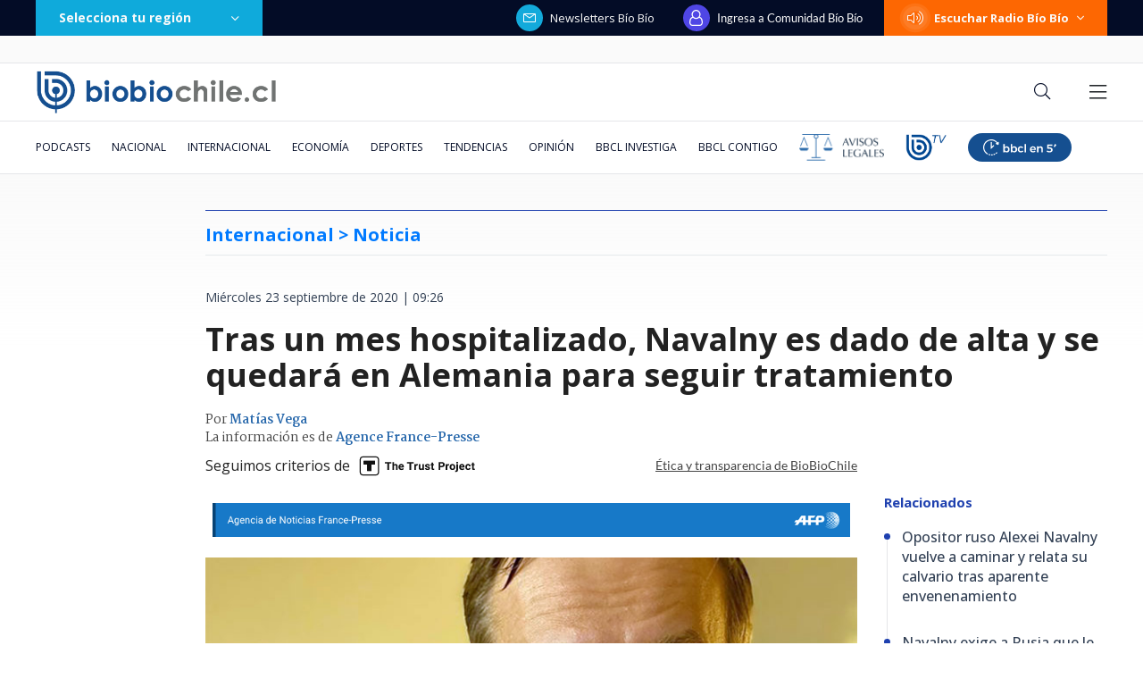

--- FILE ---
content_type: text/html; charset=utf-8
request_url: https://realtime.bbcl.cl/hit/?t=1769914589119&url=https%3A%2F%2Fwww.biobiochile.cl%2Fnoticias%2Finternacional%2Feuropa%2F2020%2F09%2F23%2Ftras-un-mes-hospitalizado-navalny-es-dado-de-alta-y-se-quedara-en-alemania-para-seguir-tratamiento.shtml&property=01G1KMVDSGMWCR31GWZX0VBJBY&referrer=
body_size: -15
content:
01KGBJ2SMF0TYH7Q4S7KWAAM32.kCF/U8XasymqQtAHqkHM5ONQYio/m+brIQ4+yG73fLc=

--- FILE ---
content_type: text/html
request_url: https://www.biobiochile.cl/escritorio/bbcl-2020/post/includes/medios_asociados/afp.shtml
body_size: -331
content:
<img src="/assets/biobiochile/img/asociados/afp.png" style="width: 100%;">

--- FILE ---
content_type: text/html; charset=utf-8
request_url: https://www.google.com/recaptcha/api2/aframe
body_size: 266
content:
<!DOCTYPE HTML><html><head><meta http-equiv="content-type" content="text/html; charset=UTF-8"></head><body><script nonce="xLC1sH74wO6eA9rREx7ivA">/** Anti-fraud and anti-abuse applications only. See google.com/recaptcha */ try{var clients={'sodar':'https://pagead2.googlesyndication.com/pagead/sodar?'};window.addEventListener("message",function(a){try{if(a.source===window.parent){var b=JSON.parse(a.data);var c=clients[b['id']];if(c){var d=document.createElement('img');d.src=c+b['params']+'&rc='+(localStorage.getItem("rc::a")?sessionStorage.getItem("rc::b"):"");window.document.body.appendChild(d);sessionStorage.setItem("rc::e",parseInt(sessionStorage.getItem("rc::e")||0)+1);localStorage.setItem("rc::h",'1769914604949');}}}catch(b){}});window.parent.postMessage("_grecaptcha_ready", "*");}catch(b){}</script></body></html>

--- FILE ---
content_type: application/javascript
request_url: https://www.biobiochile.cl/static/realtime/realtime-nacional.js?t=1769914601397&callback=BBCL_Realtime
body_size: 938
content:
/*2026-02-01 02:56:06*/ BBCL_Realtime([{"id":6718213,"titulo":"\"Estamos sobrepasados\": Alcalde Vodanovic dice que vecinos de Maip\u00fa \"perdieron todo\" por las lluvias","url":"https:\/\/www.biobiochile.cl\/noticias\/nacional\/region-metropolitana\/2026\/01\/31\/estamos-sobrepasados-alcalde-vodanovic-dice-que-vecinos-de-maipu-perdieron-todo-por-las-lluvias.shtml","imagen":"2026\/01\/inundaciones-maipu-vodanovic-lluvias.jpg","video_rudo_destacado":"","categoria":"nacional","en_vivo":false,"visitas":388},{"id":6718180,"titulo":"Los impactantes registros tras intensas lluvias en Santiago: reportan inundaciones en Maip\u00fa","url":"https:\/\/www.biobiochile.cl\/noticias\/nacional\/region-metropolitana\/2026\/01\/31\/fotos-los-impactantes-registros-tras-intensas-lluvias-en-santiago-reportan-inundaciones-en-maipu.shtml","imagen":"2026\/01\/fotos-los-impactantes-registros-tras-intensas-lluvias-en-santiago-reportan-inundaciones-en-maipu.png","video_rudo_destacado":"","categoria":"nacional","en_vivo":false,"visitas":224},{"id":6716962,"titulo":"China dice que tomar\u00e1 \"las medidas necesarias\" luego que le anularan contrato en el Canal de Panam\u00e1","url":"https:\/\/www.biobiochile.cl\/noticias\/economia\/actualidad-economica\/2026\/01\/30\/china-dice-que-tomara-las-medidas-necesarias-luego-que-le-anularan-contrato-en-el-canal-de-panama.shtml","imagen":"2026\/01\/china-dice-que-tomara-_las-medidas-necesarias_-luego-que-le-anularan-contrato-en-el-canal-de-panama.jpg","video_rudo_destacado":"","categoria":"nacional","en_vivo":false,"visitas":208},{"id":6718182,"titulo":"\"No para de subir\": Vecinos de Maip\u00fa piden ayuda por lluvias que inundan viviendas y anegan calles","url":"https:\/\/www.biobiochile.cl\/noticias\/nacional\/region-metropolitana\/2026\/01\/31\/vecinos-de-maipu-piden-ayuda-lluvias-ya-inundan-viviendas-y-anegan-calles.shtml","imagen":"2026\/01\/inundaciones-maipu-viviendas-lluvias.jpg","video_rudo_destacado":"","categoria":"nacional","en_vivo":false,"visitas":91},{"id":6718051,"titulo":"Caso ProCultura: suspenden formalizaci\u00f3n y Alberto Larra\u00edn queda recluido en Capit\u00e1n Y\u00e1ber","url":"https:\/\/www.biobiochile.cl\/noticias\/nacional\/chile\/2026\/01\/31\/caso-procultura-suspenden-formalizacion-y-alberto-larrain-queda-recluido-en-capitan-yaber.shtml","imagen":"2026\/01\/caso-procultura-audiencia.jpg","video_rudo_destacado":"","categoria":"nacional","en_vivo":false,"visitas":88},{"id":6717756,"titulo":"No funcion\u00f3: Ripley baj\u00f3 la cortina en Mallplaza Los Dom\u00ednicos pero no despedir\u00e1 a sus trabajadores","url":"https:\/\/www.biobiochile.cl\/noticias\/economia\/negocios-y-empresas\/2026\/01\/30\/cierre-poco-peso-en-ventas-ripley-bajo-la-cortina-en-mallplaza-los-dominicos-pero-no-despedira-a-su-personal.shtml","imagen":"2026\/01\/poco-peso-en-ventas-ripley-bajo-la-cortina-en-mallplaza-los-dominicos-pero-no-despedira-a-su-personal.png","video_rudo_destacado":"","categoria":"nacional","en_vivo":false,"visitas":81},{"id":6716844,"titulo":"Carabineros y PDI retiran m\u00e1s de 10 toneladas de ropa en Penco y Tom\u00e9 para prevenir riesgos sanitarios","url":"https:\/\/www.biobiochile.cl\/noticias\/nacional\/region-del-bio-bio\/2026\/01\/30\/carabineros-y-pdi-retiran-mas-de-10-toneladas-de-ropa-en-penco-y-tome-para-prevenir-riesgos-sanitarios.shtml","imagen":"2026\/01\/contexto-120.png","video_rudo_destacado":"","categoria":"nacional","en_vivo":false,"visitas":76},{"id":6718149,"titulo":"Tras inundaci\u00f3n en Camino a Melipilla por lluvias: reportan decenas de autos atrapados","url":"https:\/\/www.biobiochile.cl\/noticias\/nacional\/region-metropolitana\/2026\/01\/31\/tras-inundacion-en-camino-a-melipilla-por-lluvias-reportan-decenas-de-autos-atrapados.shtml","imagen":"2026\/01\/tras-inundacion-en-camino-a-melipilla-por-lluvias-reportan-decenas-de-autos-atrapados.png","video_rudo_destacado":"","categoria":"nacional","en_vivo":false,"visitas":73},{"id":6717687,"titulo":"Turistas rusos quedan con prohibici\u00f3n de ingreso a Chile por 5 a\u00f1os tras ingresar a zonas protegidas","url":"https:\/\/www.biobiochile.cl\/noticias\/nacional\/region-de-los-lagos\/2026\/01\/30\/turistas-rusos-quedan-con-prohibicion-de-ingreso-a-chile-por-5-anos-tras-ingresar-a-zonas-protegidas.shtml","imagen":"2026\/01\/turistas-rusos-quedan-con-prohibicion-de-ingreso-a-chile-por-5-anos-tras-ingresar-a-zonas-protegidas.png","video_rudo_destacado":"","categoria":"nacional","en_vivo":false,"visitas":65},{"id":6717683,"titulo":"Andr\u00f3nico Luksic y Andr\u00e9s Velasco aparecen nombrados en conversaciones de los archivos de Epstein","url":"https:\/\/www.biobiochile.cl\/noticias\/internacional\/eeuu\/2026\/01\/30\/andronico-luksic-y-andres-velasco-aparecen-mencionados-en-correos-de-epstein-como-sujetos-de-interes.shtml","imagen":"2026\/01\/velasco-epstein-luksic.png","video_rudo_destacado":"","categoria":"nacional","en_vivo":false,"visitas":48}])

--- FILE ---
content_type: application/javascript; charset=utf-8
request_url: https://fundingchoicesmessages.google.com/f/AGSKWxX_0oNoe3b8M4EQ6LNgHhNgge1NGeoU2vClCVU3SIxvaYQgqRUWBjW2jtAgbllzQlgy9DYvssIH2Yyd-5OwFt27WKNdyHA9vnAkrg6fivTsfk9Sracy54RBnE3cq78URqbHPXlkmBrqstHrp7R7ASFDN-_NrZ54QTRTx3tRpMMAPzZFBREtnVjAppuV/_/SidebarAds.&maxads=/adverts.-adspace./widgets/ads.
body_size: -1285
content:
window['aaff327b-cfb5-42da-9e28-bbe77a84d3ab'] = true;